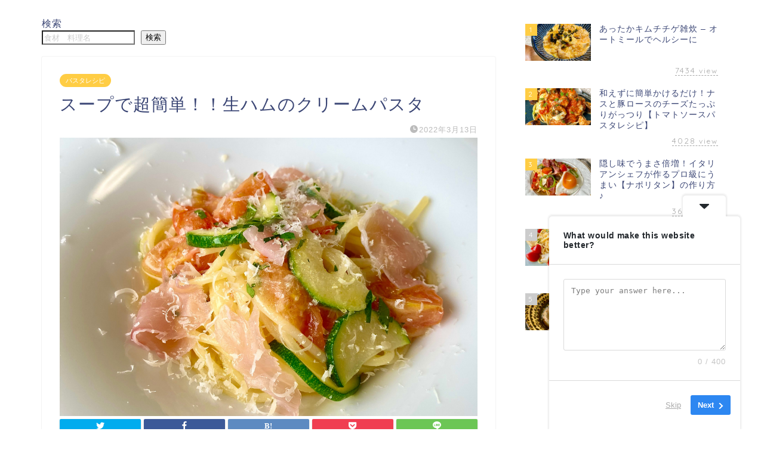

--- FILE ---
content_type: text/html; charset=utf-8
request_url: https://www.google.com/recaptcha/api2/anchor?ar=1&k=6LeQPQscAAAAAIIuX8js-E5JRuFZczNRBDPPi5QD&co=aHR0cHM6Ly9raXlvLWNvb2tpbmcuY29tOjQ0Mw..&hl=en&v=PoyoqOPhxBO7pBk68S4YbpHZ&size=invisible&badge=inline&anchor-ms=20000&execute-ms=30000&cb=nzbli9jb66im
body_size: 48829
content:
<!DOCTYPE HTML><html dir="ltr" lang="en"><head><meta http-equiv="Content-Type" content="text/html; charset=UTF-8">
<meta http-equiv="X-UA-Compatible" content="IE=edge">
<title>reCAPTCHA</title>
<style type="text/css">
/* cyrillic-ext */
@font-face {
  font-family: 'Roboto';
  font-style: normal;
  font-weight: 400;
  font-stretch: 100%;
  src: url(//fonts.gstatic.com/s/roboto/v48/KFO7CnqEu92Fr1ME7kSn66aGLdTylUAMa3GUBHMdazTgWw.woff2) format('woff2');
  unicode-range: U+0460-052F, U+1C80-1C8A, U+20B4, U+2DE0-2DFF, U+A640-A69F, U+FE2E-FE2F;
}
/* cyrillic */
@font-face {
  font-family: 'Roboto';
  font-style: normal;
  font-weight: 400;
  font-stretch: 100%;
  src: url(//fonts.gstatic.com/s/roboto/v48/KFO7CnqEu92Fr1ME7kSn66aGLdTylUAMa3iUBHMdazTgWw.woff2) format('woff2');
  unicode-range: U+0301, U+0400-045F, U+0490-0491, U+04B0-04B1, U+2116;
}
/* greek-ext */
@font-face {
  font-family: 'Roboto';
  font-style: normal;
  font-weight: 400;
  font-stretch: 100%;
  src: url(//fonts.gstatic.com/s/roboto/v48/KFO7CnqEu92Fr1ME7kSn66aGLdTylUAMa3CUBHMdazTgWw.woff2) format('woff2');
  unicode-range: U+1F00-1FFF;
}
/* greek */
@font-face {
  font-family: 'Roboto';
  font-style: normal;
  font-weight: 400;
  font-stretch: 100%;
  src: url(//fonts.gstatic.com/s/roboto/v48/KFO7CnqEu92Fr1ME7kSn66aGLdTylUAMa3-UBHMdazTgWw.woff2) format('woff2');
  unicode-range: U+0370-0377, U+037A-037F, U+0384-038A, U+038C, U+038E-03A1, U+03A3-03FF;
}
/* math */
@font-face {
  font-family: 'Roboto';
  font-style: normal;
  font-weight: 400;
  font-stretch: 100%;
  src: url(//fonts.gstatic.com/s/roboto/v48/KFO7CnqEu92Fr1ME7kSn66aGLdTylUAMawCUBHMdazTgWw.woff2) format('woff2');
  unicode-range: U+0302-0303, U+0305, U+0307-0308, U+0310, U+0312, U+0315, U+031A, U+0326-0327, U+032C, U+032F-0330, U+0332-0333, U+0338, U+033A, U+0346, U+034D, U+0391-03A1, U+03A3-03A9, U+03B1-03C9, U+03D1, U+03D5-03D6, U+03F0-03F1, U+03F4-03F5, U+2016-2017, U+2034-2038, U+203C, U+2040, U+2043, U+2047, U+2050, U+2057, U+205F, U+2070-2071, U+2074-208E, U+2090-209C, U+20D0-20DC, U+20E1, U+20E5-20EF, U+2100-2112, U+2114-2115, U+2117-2121, U+2123-214F, U+2190, U+2192, U+2194-21AE, U+21B0-21E5, U+21F1-21F2, U+21F4-2211, U+2213-2214, U+2216-22FF, U+2308-230B, U+2310, U+2319, U+231C-2321, U+2336-237A, U+237C, U+2395, U+239B-23B7, U+23D0, U+23DC-23E1, U+2474-2475, U+25AF, U+25B3, U+25B7, U+25BD, U+25C1, U+25CA, U+25CC, U+25FB, U+266D-266F, U+27C0-27FF, U+2900-2AFF, U+2B0E-2B11, U+2B30-2B4C, U+2BFE, U+3030, U+FF5B, U+FF5D, U+1D400-1D7FF, U+1EE00-1EEFF;
}
/* symbols */
@font-face {
  font-family: 'Roboto';
  font-style: normal;
  font-weight: 400;
  font-stretch: 100%;
  src: url(//fonts.gstatic.com/s/roboto/v48/KFO7CnqEu92Fr1ME7kSn66aGLdTylUAMaxKUBHMdazTgWw.woff2) format('woff2');
  unicode-range: U+0001-000C, U+000E-001F, U+007F-009F, U+20DD-20E0, U+20E2-20E4, U+2150-218F, U+2190, U+2192, U+2194-2199, U+21AF, U+21E6-21F0, U+21F3, U+2218-2219, U+2299, U+22C4-22C6, U+2300-243F, U+2440-244A, U+2460-24FF, U+25A0-27BF, U+2800-28FF, U+2921-2922, U+2981, U+29BF, U+29EB, U+2B00-2BFF, U+4DC0-4DFF, U+FFF9-FFFB, U+10140-1018E, U+10190-1019C, U+101A0, U+101D0-101FD, U+102E0-102FB, U+10E60-10E7E, U+1D2C0-1D2D3, U+1D2E0-1D37F, U+1F000-1F0FF, U+1F100-1F1AD, U+1F1E6-1F1FF, U+1F30D-1F30F, U+1F315, U+1F31C, U+1F31E, U+1F320-1F32C, U+1F336, U+1F378, U+1F37D, U+1F382, U+1F393-1F39F, U+1F3A7-1F3A8, U+1F3AC-1F3AF, U+1F3C2, U+1F3C4-1F3C6, U+1F3CA-1F3CE, U+1F3D4-1F3E0, U+1F3ED, U+1F3F1-1F3F3, U+1F3F5-1F3F7, U+1F408, U+1F415, U+1F41F, U+1F426, U+1F43F, U+1F441-1F442, U+1F444, U+1F446-1F449, U+1F44C-1F44E, U+1F453, U+1F46A, U+1F47D, U+1F4A3, U+1F4B0, U+1F4B3, U+1F4B9, U+1F4BB, U+1F4BF, U+1F4C8-1F4CB, U+1F4D6, U+1F4DA, U+1F4DF, U+1F4E3-1F4E6, U+1F4EA-1F4ED, U+1F4F7, U+1F4F9-1F4FB, U+1F4FD-1F4FE, U+1F503, U+1F507-1F50B, U+1F50D, U+1F512-1F513, U+1F53E-1F54A, U+1F54F-1F5FA, U+1F610, U+1F650-1F67F, U+1F687, U+1F68D, U+1F691, U+1F694, U+1F698, U+1F6AD, U+1F6B2, U+1F6B9-1F6BA, U+1F6BC, U+1F6C6-1F6CF, U+1F6D3-1F6D7, U+1F6E0-1F6EA, U+1F6F0-1F6F3, U+1F6F7-1F6FC, U+1F700-1F7FF, U+1F800-1F80B, U+1F810-1F847, U+1F850-1F859, U+1F860-1F887, U+1F890-1F8AD, U+1F8B0-1F8BB, U+1F8C0-1F8C1, U+1F900-1F90B, U+1F93B, U+1F946, U+1F984, U+1F996, U+1F9E9, U+1FA00-1FA6F, U+1FA70-1FA7C, U+1FA80-1FA89, U+1FA8F-1FAC6, U+1FACE-1FADC, U+1FADF-1FAE9, U+1FAF0-1FAF8, U+1FB00-1FBFF;
}
/* vietnamese */
@font-face {
  font-family: 'Roboto';
  font-style: normal;
  font-weight: 400;
  font-stretch: 100%;
  src: url(//fonts.gstatic.com/s/roboto/v48/KFO7CnqEu92Fr1ME7kSn66aGLdTylUAMa3OUBHMdazTgWw.woff2) format('woff2');
  unicode-range: U+0102-0103, U+0110-0111, U+0128-0129, U+0168-0169, U+01A0-01A1, U+01AF-01B0, U+0300-0301, U+0303-0304, U+0308-0309, U+0323, U+0329, U+1EA0-1EF9, U+20AB;
}
/* latin-ext */
@font-face {
  font-family: 'Roboto';
  font-style: normal;
  font-weight: 400;
  font-stretch: 100%;
  src: url(//fonts.gstatic.com/s/roboto/v48/KFO7CnqEu92Fr1ME7kSn66aGLdTylUAMa3KUBHMdazTgWw.woff2) format('woff2');
  unicode-range: U+0100-02BA, U+02BD-02C5, U+02C7-02CC, U+02CE-02D7, U+02DD-02FF, U+0304, U+0308, U+0329, U+1D00-1DBF, U+1E00-1E9F, U+1EF2-1EFF, U+2020, U+20A0-20AB, U+20AD-20C0, U+2113, U+2C60-2C7F, U+A720-A7FF;
}
/* latin */
@font-face {
  font-family: 'Roboto';
  font-style: normal;
  font-weight: 400;
  font-stretch: 100%;
  src: url(//fonts.gstatic.com/s/roboto/v48/KFO7CnqEu92Fr1ME7kSn66aGLdTylUAMa3yUBHMdazQ.woff2) format('woff2');
  unicode-range: U+0000-00FF, U+0131, U+0152-0153, U+02BB-02BC, U+02C6, U+02DA, U+02DC, U+0304, U+0308, U+0329, U+2000-206F, U+20AC, U+2122, U+2191, U+2193, U+2212, U+2215, U+FEFF, U+FFFD;
}
/* cyrillic-ext */
@font-face {
  font-family: 'Roboto';
  font-style: normal;
  font-weight: 500;
  font-stretch: 100%;
  src: url(//fonts.gstatic.com/s/roboto/v48/KFO7CnqEu92Fr1ME7kSn66aGLdTylUAMa3GUBHMdazTgWw.woff2) format('woff2');
  unicode-range: U+0460-052F, U+1C80-1C8A, U+20B4, U+2DE0-2DFF, U+A640-A69F, U+FE2E-FE2F;
}
/* cyrillic */
@font-face {
  font-family: 'Roboto';
  font-style: normal;
  font-weight: 500;
  font-stretch: 100%;
  src: url(//fonts.gstatic.com/s/roboto/v48/KFO7CnqEu92Fr1ME7kSn66aGLdTylUAMa3iUBHMdazTgWw.woff2) format('woff2');
  unicode-range: U+0301, U+0400-045F, U+0490-0491, U+04B0-04B1, U+2116;
}
/* greek-ext */
@font-face {
  font-family: 'Roboto';
  font-style: normal;
  font-weight: 500;
  font-stretch: 100%;
  src: url(//fonts.gstatic.com/s/roboto/v48/KFO7CnqEu92Fr1ME7kSn66aGLdTylUAMa3CUBHMdazTgWw.woff2) format('woff2');
  unicode-range: U+1F00-1FFF;
}
/* greek */
@font-face {
  font-family: 'Roboto';
  font-style: normal;
  font-weight: 500;
  font-stretch: 100%;
  src: url(//fonts.gstatic.com/s/roboto/v48/KFO7CnqEu92Fr1ME7kSn66aGLdTylUAMa3-UBHMdazTgWw.woff2) format('woff2');
  unicode-range: U+0370-0377, U+037A-037F, U+0384-038A, U+038C, U+038E-03A1, U+03A3-03FF;
}
/* math */
@font-face {
  font-family: 'Roboto';
  font-style: normal;
  font-weight: 500;
  font-stretch: 100%;
  src: url(//fonts.gstatic.com/s/roboto/v48/KFO7CnqEu92Fr1ME7kSn66aGLdTylUAMawCUBHMdazTgWw.woff2) format('woff2');
  unicode-range: U+0302-0303, U+0305, U+0307-0308, U+0310, U+0312, U+0315, U+031A, U+0326-0327, U+032C, U+032F-0330, U+0332-0333, U+0338, U+033A, U+0346, U+034D, U+0391-03A1, U+03A3-03A9, U+03B1-03C9, U+03D1, U+03D5-03D6, U+03F0-03F1, U+03F4-03F5, U+2016-2017, U+2034-2038, U+203C, U+2040, U+2043, U+2047, U+2050, U+2057, U+205F, U+2070-2071, U+2074-208E, U+2090-209C, U+20D0-20DC, U+20E1, U+20E5-20EF, U+2100-2112, U+2114-2115, U+2117-2121, U+2123-214F, U+2190, U+2192, U+2194-21AE, U+21B0-21E5, U+21F1-21F2, U+21F4-2211, U+2213-2214, U+2216-22FF, U+2308-230B, U+2310, U+2319, U+231C-2321, U+2336-237A, U+237C, U+2395, U+239B-23B7, U+23D0, U+23DC-23E1, U+2474-2475, U+25AF, U+25B3, U+25B7, U+25BD, U+25C1, U+25CA, U+25CC, U+25FB, U+266D-266F, U+27C0-27FF, U+2900-2AFF, U+2B0E-2B11, U+2B30-2B4C, U+2BFE, U+3030, U+FF5B, U+FF5D, U+1D400-1D7FF, U+1EE00-1EEFF;
}
/* symbols */
@font-face {
  font-family: 'Roboto';
  font-style: normal;
  font-weight: 500;
  font-stretch: 100%;
  src: url(//fonts.gstatic.com/s/roboto/v48/KFO7CnqEu92Fr1ME7kSn66aGLdTylUAMaxKUBHMdazTgWw.woff2) format('woff2');
  unicode-range: U+0001-000C, U+000E-001F, U+007F-009F, U+20DD-20E0, U+20E2-20E4, U+2150-218F, U+2190, U+2192, U+2194-2199, U+21AF, U+21E6-21F0, U+21F3, U+2218-2219, U+2299, U+22C4-22C6, U+2300-243F, U+2440-244A, U+2460-24FF, U+25A0-27BF, U+2800-28FF, U+2921-2922, U+2981, U+29BF, U+29EB, U+2B00-2BFF, U+4DC0-4DFF, U+FFF9-FFFB, U+10140-1018E, U+10190-1019C, U+101A0, U+101D0-101FD, U+102E0-102FB, U+10E60-10E7E, U+1D2C0-1D2D3, U+1D2E0-1D37F, U+1F000-1F0FF, U+1F100-1F1AD, U+1F1E6-1F1FF, U+1F30D-1F30F, U+1F315, U+1F31C, U+1F31E, U+1F320-1F32C, U+1F336, U+1F378, U+1F37D, U+1F382, U+1F393-1F39F, U+1F3A7-1F3A8, U+1F3AC-1F3AF, U+1F3C2, U+1F3C4-1F3C6, U+1F3CA-1F3CE, U+1F3D4-1F3E0, U+1F3ED, U+1F3F1-1F3F3, U+1F3F5-1F3F7, U+1F408, U+1F415, U+1F41F, U+1F426, U+1F43F, U+1F441-1F442, U+1F444, U+1F446-1F449, U+1F44C-1F44E, U+1F453, U+1F46A, U+1F47D, U+1F4A3, U+1F4B0, U+1F4B3, U+1F4B9, U+1F4BB, U+1F4BF, U+1F4C8-1F4CB, U+1F4D6, U+1F4DA, U+1F4DF, U+1F4E3-1F4E6, U+1F4EA-1F4ED, U+1F4F7, U+1F4F9-1F4FB, U+1F4FD-1F4FE, U+1F503, U+1F507-1F50B, U+1F50D, U+1F512-1F513, U+1F53E-1F54A, U+1F54F-1F5FA, U+1F610, U+1F650-1F67F, U+1F687, U+1F68D, U+1F691, U+1F694, U+1F698, U+1F6AD, U+1F6B2, U+1F6B9-1F6BA, U+1F6BC, U+1F6C6-1F6CF, U+1F6D3-1F6D7, U+1F6E0-1F6EA, U+1F6F0-1F6F3, U+1F6F7-1F6FC, U+1F700-1F7FF, U+1F800-1F80B, U+1F810-1F847, U+1F850-1F859, U+1F860-1F887, U+1F890-1F8AD, U+1F8B0-1F8BB, U+1F8C0-1F8C1, U+1F900-1F90B, U+1F93B, U+1F946, U+1F984, U+1F996, U+1F9E9, U+1FA00-1FA6F, U+1FA70-1FA7C, U+1FA80-1FA89, U+1FA8F-1FAC6, U+1FACE-1FADC, U+1FADF-1FAE9, U+1FAF0-1FAF8, U+1FB00-1FBFF;
}
/* vietnamese */
@font-face {
  font-family: 'Roboto';
  font-style: normal;
  font-weight: 500;
  font-stretch: 100%;
  src: url(//fonts.gstatic.com/s/roboto/v48/KFO7CnqEu92Fr1ME7kSn66aGLdTylUAMa3OUBHMdazTgWw.woff2) format('woff2');
  unicode-range: U+0102-0103, U+0110-0111, U+0128-0129, U+0168-0169, U+01A0-01A1, U+01AF-01B0, U+0300-0301, U+0303-0304, U+0308-0309, U+0323, U+0329, U+1EA0-1EF9, U+20AB;
}
/* latin-ext */
@font-face {
  font-family: 'Roboto';
  font-style: normal;
  font-weight: 500;
  font-stretch: 100%;
  src: url(//fonts.gstatic.com/s/roboto/v48/KFO7CnqEu92Fr1ME7kSn66aGLdTylUAMa3KUBHMdazTgWw.woff2) format('woff2');
  unicode-range: U+0100-02BA, U+02BD-02C5, U+02C7-02CC, U+02CE-02D7, U+02DD-02FF, U+0304, U+0308, U+0329, U+1D00-1DBF, U+1E00-1E9F, U+1EF2-1EFF, U+2020, U+20A0-20AB, U+20AD-20C0, U+2113, U+2C60-2C7F, U+A720-A7FF;
}
/* latin */
@font-face {
  font-family: 'Roboto';
  font-style: normal;
  font-weight: 500;
  font-stretch: 100%;
  src: url(//fonts.gstatic.com/s/roboto/v48/KFO7CnqEu92Fr1ME7kSn66aGLdTylUAMa3yUBHMdazQ.woff2) format('woff2');
  unicode-range: U+0000-00FF, U+0131, U+0152-0153, U+02BB-02BC, U+02C6, U+02DA, U+02DC, U+0304, U+0308, U+0329, U+2000-206F, U+20AC, U+2122, U+2191, U+2193, U+2212, U+2215, U+FEFF, U+FFFD;
}
/* cyrillic-ext */
@font-face {
  font-family: 'Roboto';
  font-style: normal;
  font-weight: 900;
  font-stretch: 100%;
  src: url(//fonts.gstatic.com/s/roboto/v48/KFO7CnqEu92Fr1ME7kSn66aGLdTylUAMa3GUBHMdazTgWw.woff2) format('woff2');
  unicode-range: U+0460-052F, U+1C80-1C8A, U+20B4, U+2DE0-2DFF, U+A640-A69F, U+FE2E-FE2F;
}
/* cyrillic */
@font-face {
  font-family: 'Roboto';
  font-style: normal;
  font-weight: 900;
  font-stretch: 100%;
  src: url(//fonts.gstatic.com/s/roboto/v48/KFO7CnqEu92Fr1ME7kSn66aGLdTylUAMa3iUBHMdazTgWw.woff2) format('woff2');
  unicode-range: U+0301, U+0400-045F, U+0490-0491, U+04B0-04B1, U+2116;
}
/* greek-ext */
@font-face {
  font-family: 'Roboto';
  font-style: normal;
  font-weight: 900;
  font-stretch: 100%;
  src: url(//fonts.gstatic.com/s/roboto/v48/KFO7CnqEu92Fr1ME7kSn66aGLdTylUAMa3CUBHMdazTgWw.woff2) format('woff2');
  unicode-range: U+1F00-1FFF;
}
/* greek */
@font-face {
  font-family: 'Roboto';
  font-style: normal;
  font-weight: 900;
  font-stretch: 100%;
  src: url(//fonts.gstatic.com/s/roboto/v48/KFO7CnqEu92Fr1ME7kSn66aGLdTylUAMa3-UBHMdazTgWw.woff2) format('woff2');
  unicode-range: U+0370-0377, U+037A-037F, U+0384-038A, U+038C, U+038E-03A1, U+03A3-03FF;
}
/* math */
@font-face {
  font-family: 'Roboto';
  font-style: normal;
  font-weight: 900;
  font-stretch: 100%;
  src: url(//fonts.gstatic.com/s/roboto/v48/KFO7CnqEu92Fr1ME7kSn66aGLdTylUAMawCUBHMdazTgWw.woff2) format('woff2');
  unicode-range: U+0302-0303, U+0305, U+0307-0308, U+0310, U+0312, U+0315, U+031A, U+0326-0327, U+032C, U+032F-0330, U+0332-0333, U+0338, U+033A, U+0346, U+034D, U+0391-03A1, U+03A3-03A9, U+03B1-03C9, U+03D1, U+03D5-03D6, U+03F0-03F1, U+03F4-03F5, U+2016-2017, U+2034-2038, U+203C, U+2040, U+2043, U+2047, U+2050, U+2057, U+205F, U+2070-2071, U+2074-208E, U+2090-209C, U+20D0-20DC, U+20E1, U+20E5-20EF, U+2100-2112, U+2114-2115, U+2117-2121, U+2123-214F, U+2190, U+2192, U+2194-21AE, U+21B0-21E5, U+21F1-21F2, U+21F4-2211, U+2213-2214, U+2216-22FF, U+2308-230B, U+2310, U+2319, U+231C-2321, U+2336-237A, U+237C, U+2395, U+239B-23B7, U+23D0, U+23DC-23E1, U+2474-2475, U+25AF, U+25B3, U+25B7, U+25BD, U+25C1, U+25CA, U+25CC, U+25FB, U+266D-266F, U+27C0-27FF, U+2900-2AFF, U+2B0E-2B11, U+2B30-2B4C, U+2BFE, U+3030, U+FF5B, U+FF5D, U+1D400-1D7FF, U+1EE00-1EEFF;
}
/* symbols */
@font-face {
  font-family: 'Roboto';
  font-style: normal;
  font-weight: 900;
  font-stretch: 100%;
  src: url(//fonts.gstatic.com/s/roboto/v48/KFO7CnqEu92Fr1ME7kSn66aGLdTylUAMaxKUBHMdazTgWw.woff2) format('woff2');
  unicode-range: U+0001-000C, U+000E-001F, U+007F-009F, U+20DD-20E0, U+20E2-20E4, U+2150-218F, U+2190, U+2192, U+2194-2199, U+21AF, U+21E6-21F0, U+21F3, U+2218-2219, U+2299, U+22C4-22C6, U+2300-243F, U+2440-244A, U+2460-24FF, U+25A0-27BF, U+2800-28FF, U+2921-2922, U+2981, U+29BF, U+29EB, U+2B00-2BFF, U+4DC0-4DFF, U+FFF9-FFFB, U+10140-1018E, U+10190-1019C, U+101A0, U+101D0-101FD, U+102E0-102FB, U+10E60-10E7E, U+1D2C0-1D2D3, U+1D2E0-1D37F, U+1F000-1F0FF, U+1F100-1F1AD, U+1F1E6-1F1FF, U+1F30D-1F30F, U+1F315, U+1F31C, U+1F31E, U+1F320-1F32C, U+1F336, U+1F378, U+1F37D, U+1F382, U+1F393-1F39F, U+1F3A7-1F3A8, U+1F3AC-1F3AF, U+1F3C2, U+1F3C4-1F3C6, U+1F3CA-1F3CE, U+1F3D4-1F3E0, U+1F3ED, U+1F3F1-1F3F3, U+1F3F5-1F3F7, U+1F408, U+1F415, U+1F41F, U+1F426, U+1F43F, U+1F441-1F442, U+1F444, U+1F446-1F449, U+1F44C-1F44E, U+1F453, U+1F46A, U+1F47D, U+1F4A3, U+1F4B0, U+1F4B3, U+1F4B9, U+1F4BB, U+1F4BF, U+1F4C8-1F4CB, U+1F4D6, U+1F4DA, U+1F4DF, U+1F4E3-1F4E6, U+1F4EA-1F4ED, U+1F4F7, U+1F4F9-1F4FB, U+1F4FD-1F4FE, U+1F503, U+1F507-1F50B, U+1F50D, U+1F512-1F513, U+1F53E-1F54A, U+1F54F-1F5FA, U+1F610, U+1F650-1F67F, U+1F687, U+1F68D, U+1F691, U+1F694, U+1F698, U+1F6AD, U+1F6B2, U+1F6B9-1F6BA, U+1F6BC, U+1F6C6-1F6CF, U+1F6D3-1F6D7, U+1F6E0-1F6EA, U+1F6F0-1F6F3, U+1F6F7-1F6FC, U+1F700-1F7FF, U+1F800-1F80B, U+1F810-1F847, U+1F850-1F859, U+1F860-1F887, U+1F890-1F8AD, U+1F8B0-1F8BB, U+1F8C0-1F8C1, U+1F900-1F90B, U+1F93B, U+1F946, U+1F984, U+1F996, U+1F9E9, U+1FA00-1FA6F, U+1FA70-1FA7C, U+1FA80-1FA89, U+1FA8F-1FAC6, U+1FACE-1FADC, U+1FADF-1FAE9, U+1FAF0-1FAF8, U+1FB00-1FBFF;
}
/* vietnamese */
@font-face {
  font-family: 'Roboto';
  font-style: normal;
  font-weight: 900;
  font-stretch: 100%;
  src: url(//fonts.gstatic.com/s/roboto/v48/KFO7CnqEu92Fr1ME7kSn66aGLdTylUAMa3OUBHMdazTgWw.woff2) format('woff2');
  unicode-range: U+0102-0103, U+0110-0111, U+0128-0129, U+0168-0169, U+01A0-01A1, U+01AF-01B0, U+0300-0301, U+0303-0304, U+0308-0309, U+0323, U+0329, U+1EA0-1EF9, U+20AB;
}
/* latin-ext */
@font-face {
  font-family: 'Roboto';
  font-style: normal;
  font-weight: 900;
  font-stretch: 100%;
  src: url(//fonts.gstatic.com/s/roboto/v48/KFO7CnqEu92Fr1ME7kSn66aGLdTylUAMa3KUBHMdazTgWw.woff2) format('woff2');
  unicode-range: U+0100-02BA, U+02BD-02C5, U+02C7-02CC, U+02CE-02D7, U+02DD-02FF, U+0304, U+0308, U+0329, U+1D00-1DBF, U+1E00-1E9F, U+1EF2-1EFF, U+2020, U+20A0-20AB, U+20AD-20C0, U+2113, U+2C60-2C7F, U+A720-A7FF;
}
/* latin */
@font-face {
  font-family: 'Roboto';
  font-style: normal;
  font-weight: 900;
  font-stretch: 100%;
  src: url(//fonts.gstatic.com/s/roboto/v48/KFO7CnqEu92Fr1ME7kSn66aGLdTylUAMa3yUBHMdazQ.woff2) format('woff2');
  unicode-range: U+0000-00FF, U+0131, U+0152-0153, U+02BB-02BC, U+02C6, U+02DA, U+02DC, U+0304, U+0308, U+0329, U+2000-206F, U+20AC, U+2122, U+2191, U+2193, U+2212, U+2215, U+FEFF, U+FFFD;
}

</style>
<link rel="stylesheet" type="text/css" href="https://www.gstatic.com/recaptcha/releases/PoyoqOPhxBO7pBk68S4YbpHZ/styles__ltr.css">
<script nonce="twCUnp_CPxpvKU6gX_CP3w" type="text/javascript">window['__recaptcha_api'] = 'https://www.google.com/recaptcha/api2/';</script>
<script type="text/javascript" src="https://www.gstatic.com/recaptcha/releases/PoyoqOPhxBO7pBk68S4YbpHZ/recaptcha__en.js" nonce="twCUnp_CPxpvKU6gX_CP3w">
      
    </script></head>
<body><div id="rc-anchor-alert" class="rc-anchor-alert"></div>
<input type="hidden" id="recaptcha-token" value="[base64]">
<script type="text/javascript" nonce="twCUnp_CPxpvKU6gX_CP3w">
      recaptcha.anchor.Main.init("[\x22ainput\x22,[\x22bgdata\x22,\x22\x22,\[base64]/[base64]/[base64]/KE4oMTI0LHYsdi5HKSxMWihsLHYpKTpOKDEyNCx2LGwpLFYpLHYpLFQpKSxGKDE3MSx2KX0scjc9ZnVuY3Rpb24obCl7cmV0dXJuIGx9LEM9ZnVuY3Rpb24obCxWLHYpe04odixsLFYpLFZbYWtdPTI3OTZ9LG49ZnVuY3Rpb24obCxWKXtWLlg9KChWLlg/[base64]/[base64]/[base64]/[base64]/[base64]/[base64]/[base64]/[base64]/[base64]/[base64]/[base64]\\u003d\x22,\[base64]\\u003d\\u003d\x22,\x22w4lcaFbCtDHCgcO4wqXDlx8fch9gwoRNNMKNw7RAQsOgwqlCwr5JX8OnCxVMwqrDnsKEIMOdw75XaSDChR7ChxbCgm8NUxHCtX7Dv8OacVY+w6V4wpvCvm9tSRwrVsKOOzfCgMO2a8OqwpFnS8O8w4ojw6rDksOVw686w6gNw4M/f8KEw6MJFlrDmgV2wpYyw4/CvsOGNTIfTMOFIA/DkXzCrQd6BQwzwoB3wqDClBjDrBTDl0R9wrfCnH3Dk1VQwosFwrjCrjfDnMKww5QnBHsxL8KSw6LCtMOWw6bDq8OiwoHCtkclasOqw5xuw5PDocKTL1VywqjDiVAtVcK2w6LCt8OjJMOhwqARK8ONAsKRandTw7sGHMO8w77DmxfCqsO0aCQDXywFw7/CpDpJwqLDlQ5IU8KJwr1gRsOzw67DllnDpMOlwrXDunZnNibDisKsK1HDsVJHKQrDgsOmwoPDjMOrwrPCqD/CnMKEJi/[base64]/w6F9wqhhw4DDhcK1bMKKwp/CoV7CusKIc3nDg8O0wrYdJg7CgMKkMsO7OsKzw6PCr8KDWgvCr13CqMKfw5kWwoR3w5tcRFsrBQlswpTCnSTDqgtvXipAw7ktYQAoJcO9N01Hw7YkLSAYwqYVX8KBfsKgfiXDhmzDhMKTw63DuG3CocOjBBQ2E1rCu8Knw77DpMKcXcOHLMOSw7DCp3/DpMKEDG/CjMK8D8OQwqTDgsOdZhLChCXDtlPDuMOSfcOedsOfV8OQwpclMsODwr/CjcOJWzfCnBUxwrfCnHEbwpJUw57DicKAw6IhL8O2wpHDq0zDrm7DvcK2MktxacOpw5LDusKYCWVww5zCk8KdwqVmL8Oww6HDrUhcw5DDiRc6wo/DrSo2wpBtA8K2wpQew5llZcOLe2jCngFdd8KhwoTCkcOAw5LCvsO1w6VQTC/CjMOgwo3CgztHQMOGw6ZQXcOZw5ZvdMOHw5LDlQp8w41jworCiS9KYcOWwr3Dp8OCM8KZwqTDvsK6fsO5wrrChyFZSXEMcgLCu8O7w5F1LMO0MQ1Kw6LDjmTDox7Dg08ZZ8KSw5cDUMK5wrUtw6PDjcOzKWzDqsKiZ2vChX/Cj8OPKcOQw5LChWotwpbCj8OMw73DgsK4wp3CvkEzK8OEPFhGw7DCqMK3wqzDvcOWworDvMKjwoUjw7V8VcK8w7HCsgMFeFg4w4EcYcKGwpDCt8KFw6p/[base64]/LcOSwpPCjsKYEFbDusKawrIewqhGw6PCrMOwd2LCocKeJcOOw5PCosKRwqwiwq0/GhjDpsK2UHrCpS/CiGY7dnZ3ZMOOw4jCtnkTAGPDl8KQOcO8BsOjPRQVY2UdABXCvmjDhsK0w6/[base64]/Cg8KjbcKhTz7DvcK1wofCuzLDnzLCmMK6wq/[base64]/DpDJ6amBGLsOaD0BXwobCiH5RHMOEw4l8aXvDn1Rnw7M4w5dCFiLDgB8iw7DDmcKwwqRbKcOVw582ehXDnwp2B2ZwwovCgMKBUFwcw5zDksKywrPCmMOUIMKjw57DtcOGw7l8w6rCtsOQw4kYwpHCncOXw5HDpgNZw6XCuj/DlMKuGWLCiC7Drj7Ct25oJcK9GVXDmS1Cw6pAw7pXwqDDg08VwrF+wqrDi8Kzw4lJwqnCtcKrNGxJesKzf8KVRcKrwoPDhQ7CoivCnjgbw6nColfChkYfTsKFw5LClsKJw4DCpcO5w6vCq8O3asKiwo3DoULDsRLDksOOU8KhGcOSJihFw7DDlS3DjMOUD8OFQsK/OicJcsOJAMOLQhDDjy5FQ8KQw5fDvsOrw7PCkT0BwqQJw6Yhw7VxwpbCpxjChx8hw5vDvAXCqcOtRgsIw7tww54awqUSFcKOwqIXHsOowrDCgMK1B8KBUSQAw7bCjMK0fy9+XizClcKlwozDnXvDmxzDrsKVMi3CjMOowrLCl1ERd8O0w7N/[base64]/DoQoXMFR6N8KDwqBfR0pBTAw8w6RPw4wDE2ZHIMKDw6l4wpM6YVFCBgtVEkvDrsOOF0RQwoLDqsKNdMOdEAbCnB7CgydBUA7DlcOfb8KtcMKDwqvCiHPClx4nw7TCqjPCncKswoUCe8Ogw5BnwqEPwp/DoMK7w6rDj8KxIsOvLC4uGMKJEmkkZsK1w5zDhzDCrcO5wpTCvMOiURbCmBM0XsOGdQHDiMOhMsOlSGLDvsOGYcObG8KuwrnDuSMtw7EvwofDtsO2wo83QCHDn8OWw4wsCxBHw5l3MMOfPATDusOoT1l6w4zCoVNMDcODZXHDkMOYw43CslvCsVfCjsO+w73Comg/[base64]/Dr8O1HSkewrQvw5cABiBFw6NdFMOAGcOXwqJSwrlAwpTCvMKyw7w7EMOLwqHCtsKkP1/DkMKwTjNtw79AIGLCjMO+EMOkwoHDu8K5w6zDuyYmw6XCjcKIwoAuw4zCoRPCrsOAwp7CoMKcwrIRBxjDpG9uRMOjX8KpKcKDP8OsS8Ouw59bU1XDuMKoLMOpYDItI8KAw6YJw4XCg8KpwoESw7zDn8OHw4nDumNybThqbBhXBRTDo8KMwofCgMO+T3EHND/[base64]/J8KsBjPCksKUwotNwqfCpjHClQx2w7dRSAbDssKFDsOjw5HDqAF0ZHZdQcK8JcKvNDnDrsOkN8K9wpdZScKCw4hxWMKkwqg0cFLDiMOTw4zCqsOBw74RdQsOwqnDuVE4eX7CvC4Kw4kowrjDunUnwp0mNDdcwqM5wpHDgMKTw53DmA1RwpE/MsKVw7U9EMKRwr7CvMKOYMKhw78PCFkQw53DgcOnaSDDpMKtw58Kw7zDnUNIwrBvdcOnworClcKiO8K2GC3CgykwSBTCpsK1EG7DvU/CoMKXwq3Dt8Ksw7oVQyjCrXTCsERGwpBlTsKkP8KIHnPDrsK9wpsMw7ZichXCiErCrcO/LBRpPAkmLnbCt8KBwo8/w4/ClMKIwowCLgsPaGs4c8KiDcOowodVV8KNwqM4wrFXw7vDqSDDuQ7CrsKPb1sOw7/CtRFIw5bDs8Knw7I1wrJHMMKWwrMhVsKYw7s/wo7DhsOWdsKew6DDtsOzbMKOIMKlbcOpFzTCtArChTIQw7XDpW5UNyLCuMOAfMKww5Jlwp1DU8K6wpjCqsKjOFnDuiI/w4DCri/DhGowwqxrw7vClEh+bQchw6PDsm10wrTCgMKKw51Vwr01worCs8KHYCYdSBPCgVtQX8OFCMOKaUjCsMOFRHJaw5rDmcOdw53CnGTCn8KtS1BWwqF6wp/[base64]/NMKMSHfDjltBeMO7EMOMFMK3wrzDmsKlcTIrw5TDk8ORw48rAwl5ekfCsxBfw4TCg8KHZ1zCiVZACkvCoVPDmsOfJAJiB0XDq1p/wqkZw5vCocO9wpvDkULDj8KgHcOBw6TCnTAxwpHCiynCunwYD0/[base64]/[base64]/DsmMvwqTDtnDDkMK5w4LCg0MBw6XCmwMJwqHCusOtwo7DjsKENjvCjsKWaycjwq93wrdDw73ClknDrQDCmmdKYsO9w40KfcKUw7UPaUPDmsOuMQBkBMKMw47CoC3DrS43IHBtw67CiMOtPMOYw4pEw5B6wrYKw6pHScKew7TDqcOdNTzDsMOHwr/CmcO7HFnCq8KHwoPCmlTDqkvDpsO7SzQYSMKxw6lKw5XDoHPDgMOZAcKOcBvDtFLDvcKmIcOoKVFLw4gbc8KPwr4qEMOnKBcjwpnCscOhwqVBwo4bamrDsHt/wqzDnMKtw7PDsMKPwqF5Wh/CgsKDbVImwo7DksK2FzYcFcOtw4zDnRTDtcKYQTUZw6rCjMK/G8K3RnTDnMKAw6rDmsKuwrbCuFpywqR+YDQOw41tAxQ/M2HClsOYNT3DsxTDmlDCk8KYFlTDhsK7ID7Dh2rCkWUFO8OjwrbDqEvDpwhiLEDDkzrDhcOdwr1kNHIQMcOXfMKaw5LCvsOFGFHDoTDDu8KxP8KawpXCj8KRQGrCjCPDvAF2wrnCrMOyGMO4ejVoZV3Cv8KkGcOxK8KfL3zCrsKVGMKWYzbDkQ/CsMO7FMOhw7Yow5DChcOOwrfCsBYcF0/Dn1Fswr3CqsKoQMKTwqrDl0vCnsKQwpDCkMKsDRXDksKULlxgw59oWCHCu8KSwrLCtsKIK3lXw5oJw6/DsmRWw78QdWHCiCdHw4LDmkzDvz7DmcKmXB3CrMORwoDDssK5w6kkbwoKw69cPMOYVsOxB27CucKBwqnCjMKgFMKVwqMBLcOGwoDCqcKSw4pgF8KkfcKDVATCpcOQwp0nwodGwqDDvF/ClMOJw6bCrxTDj8Kywo/Dp8KEP8O/VFwWw7DCgwghc8KPwrHCl8KEw6/DscKUV8Krw6/DpcK9E8O+wo/DrMK3wp/DjEkNLWUAw6nCmiXCslQvwrkFFDp3wqUGZMO/wrA1wpPDpsKDIMK6NUVeIV/Cq8ONay8FV8KmwoxtJ8O2w6HDlXp/WcK/OMOew7zDhjDDmsOHw6w9L8Obw5bDmDZTwofDq8OuwrFtXAcJUcKDayTCtAkDwqA7wrPCqD7CoF7DgMKEw65SwrXDoDHDlcKKw4fCqH3DnMK3VMOcw7cnZy7Cl8KTRRICwp1BwpfCp8O0w6LDtcO+esK/wp5EazLDm8O2RMKnYMOtfMOewonCogDCjcK1w6fCn1dMcmMLw6BAZSLCoMKNBVNFGlNGw4cdw5LCrcOgMB3CrsOoHkrCucOfw5HCr13Cq8KQTMK2aMKOwoVkwqYFw5PDvA/[base64]/DhxstN8O3wpPCkQ0hw4XDtsKDw7wiDcKSw4zDtsOuFMKsw7fDgTPDqB44acKrwrUiw55rNcKywrESYsKSw5jCnXdaEzzDgQ4uYixYw6fCp3/[base64]/[base64]/Dkm3CqgEEHzjCnMOGw5sUaFxkw5A0fkgjCi59w6N+w6ojwqA/wpbCjS7DoVbCuDPCoCLDsU1RLzIaWU7CuxpePcO4wo7Dsk/[base64]/[base64]/CucO8PQ4aNUTCu8OwJMOCwrsSZcKAGlfCqMO7DsO/HAbDmwrCmMKDw4HDhV7CpsKJJ8OEw5fCmzkvJTnCuxQLw4vCr8KfR8OTFsKfIMKKwr3DoVnCmsOOwr/Dq8KyJDA6w4/CnMOuwrjCkRtzcMOvw6jCpAxRwrvCusKZw6/[base64]/[base64]/[base64]/[base64]/[base64]/ChsOJdxUhVcOlR8OKwrrDscOlYkbDkcKIw5whw54gGy3DqcKPPgLCoXRXw4vChcK0Q8K0wpPCnmM7w5zDkMK7F8OGIsO1wrsoJEXCoTgdUmxXwrbCiCwsAMKfw73ChCXCkMOewqItCBDCtWLCoMOIwpFzLF12wpQORGTCqBnCs8OtSi4mwqHDiC0JfnQ9cUIcRT/DqiNDw5Aww61zKMKYw4lUfcOGWcKBwpFuw4oPXwl+w67Dknl6wo9ZCMOew70SwrjDglzCkxUCZcOew7ZNwqJjdcKVwoTDtQfDowvDpcKIw4zDr1JfQxBswqvDrkk1w6bDgg/CnE3DiX4dwol2Q8Kgw6Y8wqV2w7QXJsKHw6jDh8KYwpluCxzDtsOUeTQBAcKeX8K7ASnDk8OXc8KgMyhPX8KRemTCkMO6w4/DnsOoDwXDlMO0wpHDv8K1IDICwpzCoG3CvVApw50HIMKxw40TwpYkecKcwqTCtgjCvwQAwqHCg8KsGyDDocOxw40iDsKuFDHDpxTDpcOyw73DvDHCiMK+dRPDoxTCnAgoUMKrw7otw4I/w6spwqsgwrMGTXpxDH53c8KMw47Du8KfWFbCkU7CisOYw59ewpnCq8K+MAXChSEKdsOiIsODWQTDsSFyZMOuLUrDrmLDkWktw5JJRVDDow1nw6U0QS/DvUTDpcK2Yi3DohbDkmPDicOfGRYPDEQKwrBswqwwwr9gQTIAw5TCoMKHwqDDniIfwpIGwr/DpsOtw7QGw5XDuMORX19cw4V5YmtFw7LCqilGbsOmw7fDvHhARnfCg3Zxw7fCikpLw47Ch8ODJg57aE3DlRfCqU8PdTUFw4ZAwpN5MsOZw4bDksKdZG5Ywp5FXBDCp8O8wpoawppVwqnCr0vCqsKOPx/[base64]/[base64]/DhcKABsOuV8KGHMKPbXTCu1AxRjbCusO3wrguQsK8w53DlsKfM0DCmwPClMO3VMKJw5M4wqHDvMO1wrnDssKpI8OBw4XCt08ZcMOfw5zClsOGDAzDilUjQMKYJzE3w77DgMO4AETDnnp6DcO9wrouaiVeJx/[base64]/[base64]/CjibDvVPCg1jDo8Kqwr/CoEnCtcKMw7nDjWrDjcKqw5vCiQkpw4hvw4Epw45QVm8LBMKkw4YBwoPDocOLwp/DqsKsYRvDicKXIgxmccOqKsOcesKUwoRqNsKRw4g1Fx/CpMKJwrTCnTJwwo7Cp3PDgizCpR4vClQ9wqLCml/[base64]/Do3TDtMKjwpdcBFXCpEEqAFvCnXQGw6zCoV9cwo3Cg8KGQ0jCv8KzwqbDszokOWM0wpp1OUDDgl4swrnDv8KFwqTDtiLCksKeZVXCv3PCsQplKgpjw6oURcK+H8KMwpfChj/[base64]/VVkJwostO8K5M8KjBjjCvcOMw43DlsORCsOTP0UqNU9Fw5/DqgJDw5rDs1XDgVgNwqHDjMOAwrXDqh3Dt8KzPHkWOcKjw4fDgn9Zw7vDmMOswo3DtMK7IjDCjjp5DDhlWg3CnWzCk3DCj2gJwqoLw4PDucOiSBkGw7jDgMOzw5scWH/Dr8KSfMOVGsOcMcK7wr17MQcdw7JTw7HDpHLDvcKhWMOWw6PCpMOWwo/[base64]/[base64]/DnV3DkMO3woN1wq3CtA3DrcK5wo3Ci8OUYAoEwqvDrcOdDcOaw5rDtznDmFbCmMOKw73DisK/DmTDllHCk3DDvsKCH8KCdFhuJlNMwrrDvjprw5nDo8OwYMOsw4DDkBNhw6MIKcK6wqpeATNRXzPCpXjCqExsRcOlw7d5SMKpwpMuWgbCu0Yjw7XDjsKsDsKGU8KaC8OswofChsKjw4cUwqZLb8OXW03Dokl6wqDDgQ/[base64]/[base64]/QwwGIMOCwo7CqcOBU8KNwq7DoBDDsz7CmAPCiydgecKYw4I7wrJMw7JAwogdwr/Ch37CkX5tY14SciXCh8O+QcOKOW7Cu8O0wqt0MwJmO8K5wrdAFnoRw6ByBcKUw54pIhzDpTXCu8K1wpluT8Oeb8KTwpDCt8OZwro+GcKaZcOSYcKew4k3XMOLAzEuDcKwLRPDjsK5w45cHcOWGSXDncK8wr/DrsKDwqA8fU0kPzofwqfCl2YlwrAxbHjDsAfDrMKULsO8w7HDrQhrfEXCpl/Dm0HDicOnJ8Kxwr7DhAbCtSPDkMOccXgYN8OYKsKfUH4fLTRRwo7CgktRwpDClsKdwqtSw5rCvcKOwrA5SlY6C8ORw7HCvkg+RcO0Z2p/OTwjwo0HCMKIw7HDrzxcZENlX8K9wpAWwrBBwr3CvMOpwqMIRsODM8OvAxnCsMOow5wid8OgCQVkf8OgJjXDjBIQw70fCMOwBsOkw4pafy8lfcKJICTDlxtcf3LCkn3CnTN0DMONw7/CrsKbWB9qw5hmw6UVw6ldWEkkwpAwwpHCpwbDq8KHBmAFOsONPAkIwo8QfHs5MyUaNF8GEcKgSsOId8O0HwbCvwzDsXVdw7Y/WjUKwr/DncKjw6jDu8K5UHfDsj9iwr9iw4NTY8OaWEPDuUsRdsOrCsKcw5zDhMKqbHBnHMOVGVNew6zDrWkXKTtcPEIVP3MQKsKkZMKPw7ERbMOhUcOHHsKmXcOIP8O5EsKZGMOlw6kywrsRdcOew6dhFgYOJQEmH8KtPgJJIQhLw5nChsK8wpJYwpU/w6wKwokkMDNiLH3ClcKmwrMleGjCj8OYQ8Kkwr3DrsOUEcOjcTHDixrCsiUqw7LCkMOnanTCgsOWTMOBwpgsw7fCrgIdwrdWIHAKwrrCuEPCtsOENMOpw4zDmMO/[base64]/DlcKEWUfClVTDh1lUYsKOw5TDtsKzwoBjBMKMYMKVwosTw7PChll7bsOqX8O/bV8/w6TDmUJKwpcWOcKfQcKtFk7Drn91EMOLwrbDrx/CjcOwacOOTXAxBlw0w5RbLiHDlWU0w4DDkmLCgAlFFSvDoi/DhMOHw6Q4w5vDscKYccOIQwIaX8Otwp4tNUTCisKsOcKVwoTCgTZRF8OowqsyS8Kdw5A0UQlRwplww5TDrmVfXsOFwqHCrcO3JsOzw65kw503wqd6w78hDDMTwqHCksOdbTPCjTYMe8OJNMOUbcKEwqs/GQfDnMOLw5nCkMO+w6XCtTPDqx7DrzrDkHzCiBnCgcOiwqvDrlXCmXpOdMKVwrPDoAPCrVrDmRw+w6s1wqzDpcKQwpLCszgwUcOBw7DDhcO6Z8O+wq/[base64]/[base64]/Dh8K7w7M3w75Dw7sCwopMLQp/UMKxCMK2w4YcFnvDunHDscOgZUYYI8KbGnBjw6Uvw7zDlsO5w4fCkMKrCcKvV8OOCS3DgMKpKMOxw4/CgsOBJcO2wprChkTDm03DvxrDshNqAMKIPsKmJTXDtcOYJlQdwpnCiCXCnnwTwqjDh8KSw4QOwrnCqsOmP8K/FsK4GMO+wpMrHyDCh31pJhvCosOSQh4EL8KAwpwNwqc/S8K4w7hCw710wp58QMOwFcKqw7p7ezJkwpRDwqXCrcOXT8OWcBHClsOZw5tFw5PDuMKtfcOdw6/Di8OgwoQgw5rCp8ORMFbDtk4LwqjDhcOlUnVtX8OtKWnDv8Kiwoh9w6HDksOywpw4wp3DvX1ww79xwpwVwq4IKBTDiXjDtUbCuUrChcO2T0LCumFFe8KsfhbCrMO+w4Q9LBE8f1p/HsOvw6bCr8OWIHHDjxgiFW82InrCrQ9+cAw5bSUPX8KKD1/DmcK4LsO2w67DoMO/TEMRFiDDkcOVJsKUw4vCtxnCoFjDu8ORwoLCvAFMDsK7woLCkQPCvFjCuMKVwrbDtcOdc2drJ3zDkF4JajdWcMOHwqzCjCtDYVUgeR/[base64]/wokCw7EIwoE1w4hRw4IVNMKmwpjDskzDu8OUAMKPRcK+woXCixtZdzULe8K3w5bCnMOwOMKSw71EwqIFJyhywp7Cu3QZw6DCnyhdw63CvWsIw4Upw7DCllY6wpNdwrfCjsKpfy/DphZVOsKlb8Kuw57CqsOuV1gKCMKnwrjCoyzDhcKMw5zDvcOlf8KXGjIDTwcPw5zCvUxmw4/DuMKXwoZ8w7xJwqnCrgfCv8O0BcKbwqlKKDc4FMKvw7EBw4DDt8OmwoRwUcK8X8OMGXTCt8KIwq/DhC/[base64]/CpMK9CmshURo/CMONwoXCg2zDnHDCsjt2wqUNwrPChsOKIMK5IS/[base64]/Dh8Kdw5Eaw4TDqgkgw65WXnAyUVTCjnrCu30+w50BYMOZOlM0w5XCucO5wp3DghJcAsOFwrUQbkECw7vCn8Kowq/CmcObwoLDk8Kiw7rDkcK4DXRVw6jDjz1wHhLCpsOkXsO/w7HDu8OXw4lvw4jCiMKcwr3Cn8KTInjCoSprw53CgyjCs1/DtsOSw75QZcK+V8KRDG7CmRU/wpPClsKmwpxVw7nCl8K2wrvDrws+FcOIwprCu8Ksw5RtecOlWW/[base64]/Cr0bCjcKFCCp1wr9haUjCgMOlw4TCknTDnX3DmMOLPwBvwog6w7stYA4DLHQJVRF3CcKzN8OkE8KtwqTCszTCucO4w71ZcjFYCXrDilkMw6LCncOqw5XCnlV/woTCpmo8wpfDmgRtwqA0LsOVw7ZDIsKfwqgtTRdKw57DnE5cP0UXJsKPw5pIbyAMNMOCVjbDs8O2V1XClsOYB8OZBAPDjcOXw7ElRsKnw7l5wp/[base64]/CtjwawqoMZ3rCuVzDkyoow6PDqMO/YCt8w5B4dV7CmcOewpnDhRPDu2HDuTTCsMOyw74Vw78Ww7XDtHbCpsKUY8Kdw4Q1YFhmw5o4wqd7UE0JQ8KFw4tcwqTCuyA4wpDClkXCmlLCu2hYwpHCqMKUw5zCrSsewodmw65JJcOYwq/Cr8O3woDCmcKALl4bw7nChMOrUWjDksOxwpIKw4zDqMKWw6FsfkXDtMKPJCnCiMKIwrZcWTZWw7BqIsKkw5jCk8OxXAdpw4pSYMO5wqYuNy5+wqVFQx3CscKCYQzChWYUIsKIw6nClsOfwpjCu8OEw6N2w47DtsKPwpQIw7vCpMOwwozCmcO/RzAbw4HCkcK7w6HDgCwdGB1qw7fDocO+ATXDgGbDucOqaVrCuMOBQMKGwqfDn8O/w4PCn8KbwqF4w5UFwod1w4DDpHHCjGDDlFjDmMK7w7vDjwRVwqlvacKQYMK4S8OwwpHCu8KedcKiwo1NNWxYL8K9dcOuw6EHwoBtVsKXwpgDXAVcw6h1eMK2wp0uw5vDp2M+bDvDmcK1wrbCocOeLS/CmMOCwpI7wrMDw5heHcKnQDRXJMOjNsKmAcKFcCfCoEYhw4vDrloUw61Jwp0sw4XCl1ENMsO/w4LDrlUDw57CnnLCkMKwFzfDv8ObNFxzXQQHXcKfw6TDrV/CuMK1w4rDlkXCmsO3EQHChFNQw7s8w6lvwq7DjcKJw50FR8KpQxrDgSrCmg/CiUPDhF0qw7HDssKGIHIXw60GesOowo8vTcOLbk5CY8OqBcOaQMOUwr7CjHnChE08J8OwJEfChsKKw4XDp0FIwpxbPMOAY8Opw4/DiT1Yw6/Doi1rw4DChMOhw7LDjcOiw67CmhbDoHVSw6vDl1LCpsKgaRs6w73DrMKGOGvCtsKawoUpCETCvSTCmMKkworCuz46w6nCmifCvcOXw7whwrIgw5HDtj0ARcKlw5PDt0APFMOnRcKOOzfDhMKQFSnCscODwrAswpsSYC/CgMOpw7A4b8OLw705T8KXFsOoNsOjHGxyw44YwoVmw7TClGPDkQ3DocOywo3CmcOiFsK3w6fDpTLDi8Owd8OhfndlPQISN8K1wqDCkl8ewqTCjgrCtVLCnVhpw73CscOBw7J+OCh/w7TCjALCj8OJGx82w68fcMKXwqM1wqkjw7nDlVLDrENfw5pgwo8Tw5TCnMOlwqzDjcOew60pLcOTw5/CmyTDtMOyVlPDpSzCtcO+Bw/Ck8Knf3LCg8OpwpsWCjk6w7XDq2BrQMOLSsO6wq3CriDCscKed8O1wrfDvC98CyfClAXCosKvw6tcw6LCoMK6wr/CtRjDq8KEwp7ClSwrwq/[base64]/Co1zCsnLDoGQDZH8RNBnCmcKaNlsYw6rDvcKgwppLeMOLwoZ6FQjCvl1xw4/CgsOLwqPCvwhfPhnChm4mw6sRNsOqwqfCoRPClMOMw58NwpYSw4FRwokgwpjDm8Ogw53CgsO6McKGw6t2w4nCtAIPa8ObLsOTw7nDtMKPwqzDsMKrTsK4w57Cr3hMwpBtwrsIZB3DkW/[base64]/DmUnDgG3Dv3Isw6TDgcK8w5XCjsK+w7TCpggiwrY0IsK6B3HCoxbDqEkJwqIvOmc+UMKtwrFrLk0CTy7CqB/CoMO2IMKQRn7CrxoJw48Zw6zCmUQQw5cqRzHCvcK0wpV0w5PChcOsQ2A9wofCscKmw4pidcOhw6x7woPDvsOswrl7w7h2w7bDmcOJLFzCkTvClcK5PE9YwpQUMUjDgcOpJsO8w78jw7dMw47DiMK1w7lhwoXChsO6w5DCoU5ETS/[base64]/CsMOPeAMywooZHAjDhcOswoHCtMO0wqvCksKhwoXDmxM4wr/CpmLCusKHwqkWeA7DnsOCwpPCjsKNwodvwozDgAMuU0bDhjTCpUwrTXDDuyIwwozCuCwzHMOnCnNLe8KYwrbDiMOYwrHDo0AoR8KvC8KtY8O/w50yH8KVAMKmwpTDqEXCtMKNwpBzwrHCkBUZIGvCkcKPwq9AOjoJw5ZRw5c8UMKxw6DCmGg8w5IfdCbCq8Khw5Rlw5vDh8OdYcKlWGxqdic6csKNwp7DjcKcfx0mw49Hw5TDiMOKw6Aww6rDlDgnwp7CpxPDnkPCq8KUw7oSwrPDj8KcwoEawp/[base64]/TUpfwooNFCIZw5XDg8K/w5vDlcKAwq7DqMKswpp7ZsOUw5TCj8O8w5A/[base64]/wrzDgXscw5ghYMOpwqF3dSjDmcOLOBt0w7TCv3BYwpjDgE7CiR3DgC/CoARxw7zDvcK4w4/DqcOUwrkGUMO2YcOSUsKZNE7Ct8KgdylhwpbDuUFgw6A/eyYkFFMKw7DCpsKYwr3CqsK5wq4Nw6g0TD09wqhJaQ/Ct8OGw43Ch8K+wqTDrVfDikZ1w4bCvcKUWsOqYxPColLDi2jDuMKJYxpSUkXCpAbDnsKJwoY2QDZKw6jDphs1bFXCgS7DnhInZiLCo8KoUMK0Q1QXw5VgB8KJwqY8diBtd8Otw43DuMKKAgcNw7/DgMKLYgwpa8K9E8OVWg3CqkM2wrfDhsKDwrAnLw/DgsK1BsKvHX7Clz7DncKvOixLMSfClsKEwpw7woQ/GcKMW8OewrrCucKoQF9FwpA2ccOqLsKrw7PDokpELMK/wrs1ByAjUMOZwoTCqDPDlcOWw4/DgcKfw5PDusKdA8KbazMgKA/DtcO4w7ktEsKcw6LCqWTDhMOmw7vCrsORw7XDjMKDwrTCmMKPwrZLw7Bhwp7Di8KJJ1vDssK+AS12w44qXmELwqfDqnrCr2DDlcOXw5grGFDCiw4zw7/CvnLDv8KpdcKtXsKuPRTDmcKbXVXDsVFxa8OrVMOdw5MXw5xdFg54wp1Hw5IuUcOCTcK6w5kjFsKuw57CrsKkfitawrs2wrHDsiskw6TCqsKnThPDjMKzwp0cYsOwT8Okw5LCksKNC8KXan9kwrIefcOGJcKXw4XDk15jwptOJjZew7nDrsKYIsKmwpsmw4DDpcOZwo/CgTt6OsK3XsOVJxHDrHXChsONw7HDr8Krw63DtMOiGy1bwrAjFzJqHcK8cinCm8OgC8KLQsKfw6XDsGLDniY9wpl6w5xvwqLDs0VNEMOJwojDkFtbw554LcKvwpDCisOzw6gTNsKcIQxEw7rDv8K/[base64]/Dr8OWw4gqRsKlB1R0VcKGbsK3VAvCumDDnMOFw5XDgsO2WMKEwoDDrsK8w7PDmVc/w5kyw7oNPShrTyJjw6bDkHrCoiHDmRzCumzDp0XDtQbDlcOyw5cZa2LDj28nJMO5wp8VwqrDmMKpw6wnw6JOFMOvPMKOwpoZBcKfwrHCvsK0w6w/woV1w7Jjwq5PAcORw4ZLCBbCnFgpw6jDnAPCm8KvwpYHS3nCoh4dw7hsw6ZMZcKQKsK/[base64]/[base64]/Do3DDqHbDvMKZw7g7GXHDnFHCrsKjRcO4d8O4VsO7QAbDmGBCwpNeJcOgNQU/[base64]/CjMKSE0PCtsKNTyzDszPDslDDnxHCusKfw6Euw5LCnVxFf2/Dl8Kcc8KgwrMSa0/Ck8KJTjodwoouDBYhOWQYw4bCusOUwqh+w5zCmsOHQsOzAsKkCz7DkcK2AcKdF8O/w7JHWyTCmMOYKcOQBMKcwppQFBV3wqnDvnUhF8O0woDDssKZwplpw6XDgwc7WWN9c8O9f8OAw44Xw4x5TMKfMV9qw5jDj3LDsH3DucKOw6HCiMOdwpdYw7I9J8Ohw6nDisKWf3TCnQ5kwpHDq3lUw7MbesOUesOhMD0dw6Z/OMObwpjCjMKNDcKmHMK/wqdqRWfCrsODJMK/XMO3DkwVw5dNw44WHcOiwpbCosK5wr9nJMOCcjAKw6Mtw6fCsiTDmsOMw5Qdwr3DisKvcMOgK8OLNVNLwqFQDTvDm8KDInVOw7jCncKIfMO9OxHCo2zDvSciZ8KTY8OZYsOxD8OdfMOOPMKqw7LCqRDDqV/[base64]/wqTDp8KbwoQuwqTCksOhw6tfw4o3woPDlcOdw6PCuDzDgw/CqMO7cGfCs8KDCsOmwrDCv1PDlMKrw4BIfcKIwr8IF8KDa8O4woAWFMOTw4/DjcOtBxPClCHCogQ6w7dTXkU/dhHCsyPCrsOGMyBPw5c/wpN3w4bDvsK6w5kMNsKtw5xMwpcSwpzCrhfDlVPCs8K9w7vDrUrCtsOKwovClXXDhsKwesKaFl3Cvh7CqwTDmcOALwd2wo3DgcKpw7FeRSV4wqHDjSPDpsKdcxvCkMO4w6bDpcOHwovCnMO4woYswq7Dv3bCgHjDun3DgsKgLzbDi8KiG8O7eMO/EmdOw53Ci0vDlQ4Mw5rCjsOTwrNqHsKvCj9oDsKSw54jwrnCmMO3IcKJYjdGwqDDsj7Dq1UuGibDkcOFwrJEw59LwrfCr3bCq8OUbsOCwr0VF8O5DMKPw6HDu2gNOcOdUlrCkg/DqzlqQ8Oiw7DDrWAiU8KNwq1MNMOyHhPDusKuCsK1CsOCHj/CvMObTMO5F19QYmbDssKDOMK8wqlxUHFWw4peQ8KNw7nCtsOuPsKNw7VucWfCsU7DhksOLsK8csONw5LDgxbDrMKGN8OiBl/Cl8KBAV04TRLCo3LCucOAw6rDkSjDtV5Lw49oYzYVEBpCacKzwqPDlAzCiDfDmsKDw6gQwqJfwogOScKOQ8OPwrhELTFKYnrCvnoAYsOIwqplwrLCscONWsKdw5TCu8OgwqXCqsOZGMOdwrQBWsOpwrnChMOfw6PDr8O/w75lLMKEc8KXw5PCkMKiwopYwpLDvsKoTBw/RT0Gw6t1byYTw7A8w70hbU7CscKjw5R9wolfZD7CscOfSSzCuhIdw6/CpcKcaQnDgSoKwonDkcK7w5jDtMKuwqkOwopxPVADC8Kkw6jDuD7CgXVSdzfDucOMUMKNwrXDn8KCw4HCisKhw6TCriBXw5xYLMKRYMKHw4PCmkpDwqMbX8KrLsKZw4rDpsOOwrtxEsKlwqktGsKOcCFaw6/CscOJw5TDkgIXEk47d8KCw5rDlh1fw7xEZcOowr9eZ8Kuw6vDp2FGwpgFwqN8wp1/w4/CqUDClcKxJgvCu23DnsOzMHjCm8KeZTnCpMOAdWJQw4rCkUTCrsKNc8KEfkzCicOSw67CrcK5wqjDsgcrY310e8KALgtJwrFrYMOIwrFhNGhEw4XCvEFRJDpEw5/DjsO3OMO/w4pJw5B+w5xlwqfDrXFlPBlmJhNaX23Cq8OHSzIQDXnDpXLDtB3DgMOZFxlPJmA0YcKVwq/DrURfFhAxw6rClMOzOMORw5QLccKhHxwdJX/CksK7ThTCij57Z8K4w7vCu8KGQMKfG8OjfxrDisO2wp/DgiPDllV8DsKJwr/DrMOdw5RGw5oMw7XDnFXDihRVCsOAwqnCu8KJCDZQdsKWw4xUwrLDnH/CpMK+Cmkow40gwplCT8KMbgMQfcOOD8O6wrnCtTNsw6N8w7PCnFQ3wo98w6jDj8KJJMOSw7/DknZHwq9VagA0wrrCusK/w73DnsKMW3vDp2HCm8KGZgZqKX/DlMKaFMOWTRtTOhlqNn7DusObPX0QPGl2wqXDhTHDosKPw6R+w67CphoLwrIMwoVXWG/CssOXDcO2wrrDgsKCbMK9UsOrMkhLPCxVJhl/wovClXHCuUkrBi/[base64]/Dl0/ClsOTw5hoahplwrzCpcOkw5bDjhcWODPDoVZzRsKjBMK9w4rDmsKLwpRMwqgTDcKHKQvDhHjDrAHDmcOQMcOKw708NsOjUcOxwp3CiMOlAcKSWsKmw6zCp303FMKXPBnCnn/DnGDDsFMsw4wvAw7DscKbwr3DrMKzI8OTP8KwfcOVTcK1Al1ow4sGBRYkwoHChcO+LTzDnsKJCcOwwpA7wro1QsKNwrjDvsOlGMOIH3zCiMKbGxcXSVDCkV0Sw6tFw6PDq8KYaMKFQcKdwqh7wqA/FVZEPAnDusOjwpvDt8KgZEMBLMO+AwAmw4lrE1dPGcOvYMOzJirCiiPCkSNIwpbCoWfDqSTCtlhaw6x/SW45IcK/fsKsFHdzJCFXR8K8w6nDkT3CnsKUw6zDnV7DtMK8wqlqXGDCvsOmG8KwcWZpwotvwonCmMKCwoXCrMKrw59YU8OCw6YwXMOOBHF7QH/Cr3jCqjvDtsKFwqLDtcKawo/ChQlDMsO0dwrDr8Kmw6BkOGnDpVTDs0HDncKLwovDpMO1w7NiOhbCoTDCuhx9J8KPwprDhTXCi3fCt1BLHcOhwrcqdyELM8KGwp41w6HCiMOsw7htwqTDrnc/w6TCiELCvsOrwpRyZGfCjSXDgGbCkz/DicOBwr50wpbCjnJ7LcKmT1XDiVFdFQTCrwPDv8OuwqPCksOBwoHDrivCsEUOccOXwpXClcOcPcKZw6FCwozDpcK8wqV1w4ofwrF2d8KiwrlJKcOAw7QqwoZjOsK1w5JRw67DrgRRw5LDscKEc1XCk2dQaj/Dh8O2fMOTw4fCu8OnwqEOUH3DlcO+w73Cu8KaKsKkC1LCmmNrw54xw4rCt8OOw5nCn8OTQcOnw5BhwoB6wpHCsMOfOFwwZygGwoxVw5swwpHCh8Kqw6vDozjCsEbDt8KfVA/CqcKOH8OVSsKQX8KYZyvDocOIwrU/[base64]/UGfDtsOLwqFSwo02OnB3XcODPQsnwozCh8O4aBQFR2J1WsKbDsOYPgjCpjIRR8KaGsO6cB8Yw5PDpcKTTcOiw4BdVk7DuCNfZl/DqsO3w7vDuT/CsyXDp13CgsOFEh9YQMKNVwt/wpBdwp/CgsOjIcKzKMK/OAd2wrTDp1lRPcKyw7zCs8KcNcKHw7fClMKKX2xdP8OyPsOPwqLCgHXDjcKPR2/CtMOBRCbDg8OOED4uwoIbwqs8wrjCjVTDs8Ocw6gyZMOCHMOSPsKZGMOzWsKFbcK1FsK6wrgQwpNkwqwfwoR/dcKUeF/[base64]/DjMOaHFHCssOBBsOXw5DCjcOMw4rDl8KOwr7Ci1MfwpwgL8KIwpYawqxIwoXCvAfCkMO7cDzCs8O5dnLDmMKUc2NbL8OYVsKNwqLCosOsw77DukAWH23DrsK6wrtZwpXDmF/ChMK+w7HDnMKtwqMvw6DDs8KUXijDjAZBFiTDpC5Dw7ljOU/DkxfCo8KWT2/DvsKhwqQ8KwZ7M8OYDcK9w6XDkMOVwoPCl0olYlzCk8OYA8KiwpFFQ1jChcKGwpPDlwAXcBLDpcOjB8Oaw43CoAEcw6hxwozDosO+KcOxw4HCgFXCiD8cw5LDmRNWwqTDnMKywrjCqMKFaMODw5jCombCrlbCq2l0w4/DtlbCqMOQNiQEEcOcw6fChSR7ZkLCh8OGOcOHwqfDnSvCo8K3NcOHXFFLTcKET8OUOHQ6YsOqccKJwp/CnMOfw5fDgQYbwrljw4bCkcOxecKeCMOZC8KaRMOiV8Ovwq7DtWfCqTDCtnxPesKVw6TCosKlwqzDn8K7IcOwwrPCpRALKDnDggTDhh1LCMKTw5vDuXTDulQoMcORwqI8wrVsWXrCjAoKEMKWwqHCu8Ozw6R9e8KFWcKLw7F6wp8Xwq/Dk8KzwqUDX1TCpMKowo8+w4w3HcOaV8Onw7rDswk4TcOAGMKsw63CmMOuSS9Mw6zDgAHDlCzCkhR8RE07CCHDgcOpRTsNwpHCtkDChGTCvcKVwoTDk8O1bDDClRPCmTN0E0jCnEHCljrCvsOpUz/DucKyw4DCoCddw7Nzw5TCugrCkcKENsOow7bDnMK5wobCigdww6LDiwN2w5zCqsKK\x22],null,[\x22conf\x22,null,\x226LeQPQscAAAAAIIuX8js-E5JRuFZczNRBDPPi5QD\x22,0,null,null,null,0,[21,125,63,73,95,87,41,43,42,83,102,105,109,121],[1017145,536],0,null,null,null,null,0,null,0,null,700,1,null,0,\[base64]/76lBhnEnQkZnOKMAhk\\u003d\x22,0,1,null,null,1,null,0,1,null,null,null,0],\x22https://kiyo-cooking.com:443\x22,null,[3,1,3],null,null,null,1,3600,[\x22https://www.google.com/intl/en/policies/privacy/\x22,\x22https://www.google.com/intl/en/policies/terms/\x22],\x22lAar6oA/yXWNiItTi5BL/97GT9jwU+OQOrUoohc7O7Q\\u003d\x22,1,0,null,1,1768723473495,0,0,[76,233],null,[36,109,8,80],\x22RC-_yAvIu1aXe3kcw\x22,null,null,null,null,null,\x220dAFcWeA5ms_FCKUawmZDrsO8z6fOgYM6jcZxyne4zCurEx4ZSUbvNDw3Sk-0aOa99AKMBA6-ktaFY2qUIb6Qm_Gc5oaFRxNh3-w\x22,1768806273516]");
    </script></body></html>

--- FILE ---
content_type: text/html; charset=utf-8
request_url: https://www.google.com/recaptcha/api2/aframe
body_size: -248
content:
<!DOCTYPE HTML><html><head><meta http-equiv="content-type" content="text/html; charset=UTF-8"></head><body><script nonce="lDiy6vFbpakbRlbFBAQfuA">/** Anti-fraud and anti-abuse applications only. See google.com/recaptcha */ try{var clients={'sodar':'https://pagead2.googlesyndication.com/pagead/sodar?'};window.addEventListener("message",function(a){try{if(a.source===window.parent){var b=JSON.parse(a.data);var c=clients[b['id']];if(c){var d=document.createElement('img');d.src=c+b['params']+'&rc='+(localStorage.getItem("rc::a")?sessionStorage.getItem("rc::b"):"");window.document.body.appendChild(d);sessionStorage.setItem("rc::e",parseInt(sessionStorage.getItem("rc::e")||0)+1);localStorage.setItem("rc::h",'1768719875382');}}}catch(b){}});window.parent.postMessage("_grecaptcha_ready", "*");}catch(b){}</script></body></html>